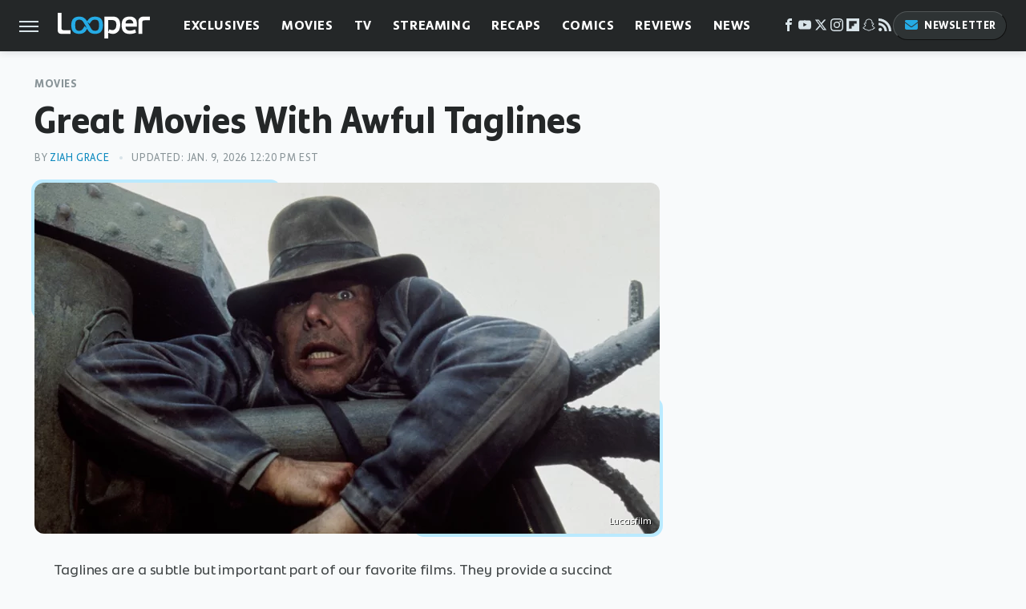

--- FILE ---
content_type: text/html; charset=UTF-8
request_url: https://www.looper.com/100293/great-movies-awful-taglines/
body_size: 21737
content:
<!DOCTYPE html>
<html xmlns="http://www.w3.org/1999/xhtml" lang="en-US">
<head>
            
        <script type="text/javascript" async="async" data-noptimize="1" data-cfasync="false" src="https://scripts.mediavine.com/tags/looper.js"></script>            <link rel="preload" href="/wp-content/themes/unified/css/article.looper.min.css?design=3&v=1761058487" as="style"><link rel="preload" href="https://www.looper.com/img/gallery/great-movies-with-awful-taglines/intro-1644345340.sm.webp" as="image">
<link class="preloadFont" rel="preload" href="https://www.looper.com/font/bonnie-semicondensed-bold-ff.woff2" as="font" crossorigin>
<link class="preloadFont" rel="preload" href="https://www.looper.com/font/bonnie-bold-ff.woff2" as="font" crossorigin>
<link class="preloadFont" rel="preload" href="https://www.looper.com/font/bonnie-regular-ff.woff2" as="font" crossorigin>

        <link rel="stylesheet" type="text/css" href="/wp-content/themes/unified/css/article.looper.min.css?design=3&v=1761058487" />
        <meta http-equiv="Content-Type" content="text/html; charset=utf8" />
        <meta name="viewport" content="width=device-width, initial-scale=1.0">
        <meta http-equiv="Content-Security-Policy" content="block-all-mixed-content" />
        <meta http-equiv="X-UA-Compatible" content="IE=10" />
        
        
                <meta name="robots" content="max-image-preview:large">
        <meta name="thumbnail" content="https://www.looper.com/img/gallery/great-movies-with-awful-taglines/intro-1644345340.jpg">
        <title>Great Movies With Awful Taglines</title>
        <meta name='description' content="From the bafflingly misguided to the unintentionally hilarious, here are some of the worst taglines for great movies." />
        <meta property="mrf:tags" content="Content Type:Feature;Primary Category:Movies;Category:Movies;Headline Approver:Unknown;Trello Board:" />
        
                <meta property="og:site_name" content="Looper" />
        <meta property="og:title" content="Great Movies With Awful Taglines - Looper">
        <meta property="og:image" content="https://www.looper.com/img/gallery/great-movies-with-awful-taglines/intro-1644345340.jpg" />
        <meta property="og:description" content="From the bafflingly misguided to the unintentionally hilarious, here are some of the worst taglines for great movies.">
        <meta property="og:type" content="article">
        <meta property="og:url" content="https://www.looper.com/100293/great-movies-awful-taglines/">
                <meta name="twitter:title" content="Great Movies With Awful Taglines - Looper">
        <meta name="twitter:description" content="From the bafflingly misguided to the unintentionally hilarious, here are some of the worst taglines for great movies.">
        <meta name="twitter:site" content="@looper">
        <meta name="twitter:card" content="summary_large_image">
        <meta name="twitter:image" content="https://www.looper.com/img/gallery/great-movies-with-awful-taglines/intro-1644345340.jpg">
            <meta property="article:published_time" content="2017-12-12T16:13:06+00:00" />
    <meta property="article:modified_time" content="2026-01-09T17:20:45+00:00" />
    <meta property="article:author" content="Ziah Grace" />
        
        <link rel="shortcut icon" href="https://www.looper.com/img/looper-favicon-448x448.png">
        <link rel="icon" href="https://www.looper.com/img/looper-favicon-448x448.png">
        <link rel="canonical" href="https://www.looper.com/100293/great-movies-awful-taglines/"/>
        <link rel="alternate" type="application/rss+xml" title="Movies - Looper" href="https://www.looper.com/category/movies/feed/" />

        
        <script type="application/ld+json">{"@context":"http:\/\/schema.org","@type":"Article","mainEntityOfPage":{"@type":"WebPage","@id":"https:\/\/www.looper.com\/100293\/great-movies-awful-taglines\/","url":"https:\/\/www.looper.com\/100293\/great-movies-awful-taglines\/","breadcrumb":{"@type":"BreadcrumbList","itemListElement":[{"@type":"ListItem","position":1,"item":{"@id":"https:\/\/www.looper.com\/category\/movies\/","name":"Movies"}}]}},"isAccessibleForFree":true,"headline":"Great Movies With Awful Taglines","image":{"@type":"ImageObject","url":"https:\/\/www.looper.com\/img\/gallery\/great-movies-with-awful-taglines\/intro-1644345340.jpg","height":438,"width":780},"datePublished":"2017-12-12T16:13:06+00:00","dateModified":"2026-01-09T17:20:45+00:00","author":[{"@type":"Person","name":"Ziah Grace","description":"Ziah has worked as a writer and editor for over 11 years. He began his career blogging and writing about comics, television, and pop culture for ComicsAlliance before moving into print publishing.","url":"https:\/\/www.looper.com\/author\/ziahgrace\/","knowsAbout":["DIY projects","Gardening","Locksmithing"],"alumniOf":{"@type":"Organization","name":"University of California - Los Angeles"}}],"publisher":{"@type":"Organization","address":{"@type":"PostalAddress","streetAddress":"11787 Lantern Road #201","addressLocality":"Fishers","addressRegion":"IN","postalCode":"46038","addressCountry":"US"},"contactPoint":{"@type":"ContactPoint","telephone":"(908) 514-8038","contactType":"customer support","email":"staff@looper.com"},"publishingPrinciples":"https:\/\/www.looper.com\/policies\/","@id":"https:\/\/www.looper.com\/","name":"Looper","url":"https:\/\/www.looper.com\/","logo":{"@type":"ImageObject","url":"https:\/\/www.looper.com\/img\/looper-meta-image-1280x720.png","caption":"Looper Logo"},"description":"The latest film and TV news, movie trailers, exclusive interviews, reviews, as well as informed opinions on everything Hollywood has to offer.","sameAs":["https:\/\/www.facebook.com\/LooperMoviesTV","https:\/\/www.youtube.com\/c\/looper","https:\/\/twitter.com\/looper","https:\/\/www.instagram.com\/looperhq","https:\/\/flipboard.com\/@Looper","https:\/\/story.snapchat.com\/p\/94e00f7f-3dd0-4ebf-9d73-e13e781b2462","https:\/\/subscribe.looper.com\/newsletter"]},"description":"From the bafflingly misguided to the unintentionally hilarious, here are some of the worst taglines for great movies."}</script>
                </head>
<body>
<div id="wrapper">
    <div class="page-wrap">
        <header id="header" class="">
            <div class="nav-drop">
                <div class="jcf-scrollable">
                    <div class="aside-holder">
                                    <nav id="aside-nav">
                <div class="nav-top">
                    <div class="logo">
                        <a href="/" class="logo-holder">
                            <img src="https://www.looper.com/img/Looper-Logo-RGB-Negative.svg" alt="Looper" width="115" height="34">
                        </a>
                        <a href="#" class="nav-opener close"></a>
                    </div>
                </div>
                
                <ul class="main-nav"><li class="navlink navlink-exclusives"><a href="/category/exclusives/">Exclusives</a><input type="checkbox" id="subnav-button-exclusives"><label for="subnav-button-exclusives"></label><ul class="main-nav"><li class="subnavlink navlink-exclusives-interviews"><a href="/category/exclusives-interviews/">Interviews</a></li><li class="subnavlink navlink-opinion"><a href="/category/opinion/">Opinion</a></li></ul></li><li class="navlink navlink-movies"><a href="/category/movies/">Movies</a><input type="checkbox" id="subnav-button-movies"><label for="subnav-button-movies"></label><ul class="main-nav"><li class="subnavlink navlink-action-and-adventure"><a href="/category/action-and-adventure/">Action & Adventure Movies</a></li><li class="subnavlink navlink-animation"><a href="/category/animation/">Animation Movies</a></li><li class="subnavlink navlink-comedy-movies"><a href="/category/comedy-movies/">Comedy Movies</a></li><li class="subnavlink navlink-documentary"><a href="/category/documentary/">Documentaries</a></li><li class="subnavlink navlink-drama"><a href="/category/drama/">Drama Movies</a></li><li class="subnavlink navlink-fantasy"><a href="/category/fantasy/">Fantasy Movies</a></li><li class="subnavlink navlink-history-movies"><a href="/category/history-movies/">History Movies</a></li><li class="subnavlink navlink-horror-and-thriller"><a href="/category/horror-and-thriller/">Horror & Thriller</a></li><li class="subnavlink navlink-romance"><a href="/category/romance/">Romance Movies</a></li><li class="subnavlink navlink-science-fiction"><a href="/category/science-fiction/">Science Fiction Movies</a></li></ul></li><li class="navlink navlink-television"><a href="/category/television/">TV</a><input type="checkbox" id="subnav-button-television"><label for="subnav-button-television"></label><ul class="main-nav"><li class="subnavlink navlink-reality-tv"><a href="/category/reality-tv/">Reality TV</a></li><li class="subnavlink navlink-talk-shows"><a href="/category/talk-shows/">Talk Shows</a></li><li class="subnavlink navlink-sitcoms"><a href="/category/sitcoms/">Sitcoms</a></li><li class="subnavlink navlink-anime"><a href="/category/anime/">Anime Shows</a></li><li class="subnavlink navlink-cartoons"><a href="/category/cartoons/">Cartoon Shows</a></li><li class="subnavlink navlink-tv-dramas"><a href="/category/tv-dramas/">TV Dramas</a></li><li class="subnavlink navlink-variety-shows"><a href="/category/variety-shows/">Variety Shows</a></li><li class="subnavlink navlink-game-shows"><a href="/category/game-shows/">Game Shows</a></li><li class="subnavlink navlink-miniseries"><a href="/category/miniseries/">Miniseries</a></li><li class="subnavlink navlink-docuseries"><a href="/category/docuseries/">Docuseries</a></li></ul></li><li class="navlink navlink-streaming"><a href="/category/streaming/">Streaming</a><input type="checkbox" id="subnav-button-streaming"><label for="subnav-button-streaming"></label><ul class="main-nav"><li class="subnavlink navlink-netflix"><a href="/category/netflix/">Netflix</a></li><li class="subnavlink navlink-hulu"><a href="/category/hulu/">Hulu</a></li><li class="subnavlink navlink-amazon-prime"><a href="/category/amazon-prime/">Amazon Prime</a></li><li class="subnavlink navlink-disney-plus"><a href="/category/disney-plus/">Disney+</a></li><li class="subnavlink navlink-hbo-max"><a href="/category/hbo-max/">HBO Max</a></li><li class="subnavlink navlink-peacock"><a href="/category/peacock/">Peacock</a></li><li class="subnavlink navlink-apple-tv"><a href="/category/apple-tv/">Apple TV</a></li><li class="subnavlink navlink-paramount-plus"><a href="/category/paramount-plus/">Paramount+</a></li></ul></li><li class="navlink navlink-recaps"><a href="/category/recaps/">Recaps</a></li><li class="navlink navlink-comics"><a href="/category/comics/">Comics</a><input type="checkbox" id="subnav-button-comics"><label for="subnav-button-comics"></label><ul class="main-nav"><li class="subnavlink navlink-marvel"><a href="/category/marvel/">Marvel</a></li><li class="subnavlink navlink-dc"><a href="/category/dc/">DC</a></li></ul></li><li class="navlink navlink-reviews"><a href="/category/reviews/">Reviews</a><input type="checkbox" id="subnav-button-reviews"><label for="subnav-button-reviews"></label><ul class="main-nav"><li class="subnavlink navlink-movie-reviews"><a href="/category/movie-reviews/">Movie Reviews</a></li><li class="subnavlink navlink-tv-reviews"><a href="/category/tv-reviews/">TV Reviews</a></li></ul></li><li class="navlink navlink-news"><a href="/category/news/">News</a><input type="checkbox" id="subnav-button-news"><label for="subnav-button-news"></label><ul class="main-nav"><li class="subnavlink navlink-movie-news"><a href="/category/movie-news/">Movie News</a></li><li class="subnavlink navlink-tv-news"><a href="/category/tv-news/">TV News</a></li></ul></li><li class="navlink navlink-features"><a href="/category/features/">Features</a></li></ul>        <ul class="social-buttons">
            <li><a href="http://www.facebook.com/LooperMoviesTV" target="_blank" title="Facebook" aria-label="Facebook"><svg class="icon"><use xlink:href="#facebook"></use></svg></a></li><li><a href="https://www.youtube.com/c/looper" target="_blank" title="YouTube" aria-label="YouTube"><svg class="icon"><use xlink:href="#youtube"></use></svg></a></li><li><a href="https://twitter.com/looper" target="_blank" title="Twitter" aria-label="Twitter"><svg class="icon"><use xlink:href="#twitter"></use></svg></a></li><li><a href="https://www.instagram.com/looperhq" target="_blank" title="Instagram" aria-label="Instagram"><svg class="icon"><use xlink:href="#instagram"></use></svg></a></li><li><a href="https://flipboard.com/@Looper" target="_blank" title="Flipboard" aria-label="Flipboard"><svg class="icon"><use xlink:href="#flipboard"></use></svg></a></li><li><a href="https://story.snapchat.com/p/94e00f7f-3dd0-4ebf-9d73-e13e781b2462" target="_blank" title="Snapchat" aria-label="Snapchat"><svg class="icon"><use xlink:href="#snapchat"></use></svg></a></li><li><a href="/feed/" target="_blank" title="RSS" aria-label="RSS"><svg class="icon"><use xlink:href="#rss"></use></svg></a></li>
            
            <li class="menu-btn newsletter-btn"><a href="https://subscribe.looper.com/newsletter?utm_source=looper&utm_medium=side-nav" target="_blank" title="Newsletter" aria-label="Newsletter"><svg class="icon"><use xlink:href="#revue"></use></svg>Newsletter</a></li>
        </ul>            <ul class="info-links">
                <li class="info-link first-info-link"><a href="/about/">About</a></li>
                <li class="info-link"><a href="/policies/">Editorial Policies</a></li>
                <li class="info-link"><a href="/reviews-policy-guidelines/">Reviews Policy</a></li>
                
                <li class="info-link"><a href="https://www.looper.com/privacy-policy/" target="_blank">Privacy Policy</a></a>
                <li class="info-link"><a href="https://www.static.com/terms" target="_blank">Terms of Use</a></li>
            </ul>
            </nav>                        <div class="nav-bottom">
                            <span class="copyright-info">&copy; 2026                                <a href="https://www.static.com/" target="_blank">Static Media</a>. All Rights Reserved
                            </span>
                        </div>
                    </div>
                </div>
            </div>
            <div id="bg"></div>
         
            <div id="header-container">
                <div id="hamburger-holder">
                    <div class="hamburger nav-opener"></div>
                </div>

                    <div id="logo" class="top-nav-standard">
        <a href="/"><img src="https://www.looper.com/img/Looper-Logo-RGB-Negative.svg" alt="Looper" width="115" height="34"></a>
    </div>
                <div id="logo-icon" class="top-nav-scrolled">
                    <a href="/" >
                        <img src="https://www.looper.com/img/Looper-Icon-RGB-Color.svg" alt="Looper" width="41" height="23">                    </a>
                </div>

                <div id="top-nav-title" class="top-nav-scrolled">Great Movies With Awful Taglines</div>

                            <div id="top-nav" class="top-nav-standard">
                <nav id="top-nav-holder">
                    
                    <a href="/category/exclusives/" class="navlink-exclusives">Exclusives</a>
<a href="/category/movies/" class="navlink-movies">Movies</a>
<a href="/category/television/" class="navlink-television">TV</a>
<a href="/category/streaming/" class="navlink-streaming">Streaming</a>
<a href="/category/recaps/" class="navlink-recaps">Recaps</a>
<a href="/category/comics/" class="navlink-comics">Comics</a>
<a href="/category/reviews/" class="navlink-reviews">Reviews</a>
<a href="/category/news/" class="navlink-news">News</a>
<a href="/category/features/" class="navlink-features">Features</a>

                </nav>
            </div>                <svg width="0" height="0" class="hidden">
            <symbol version="1.1" xmlns="http://www.w3.org/2000/svg" viewBox="0 0 16 16" id="rss">
    <path d="M2.13 11.733c-1.175 0-2.13 0.958-2.13 2.126 0 1.174 0.955 2.122 2.13 2.122 1.179 0 2.133-0.948 2.133-2.122-0-1.168-0.954-2.126-2.133-2.126zM0.002 5.436v3.067c1.997 0 3.874 0.781 5.288 2.196 1.412 1.411 2.192 3.297 2.192 5.302h3.080c-0-5.825-4.739-10.564-10.56-10.564zM0.006 0v3.068c7.122 0 12.918 5.802 12.918 12.932h3.076c0-8.82-7.176-16-15.994-16z"></path>
</symbol>
        <symbol xmlns="http://www.w3.org/2000/svg" viewBox="0 0 512 512" id="twitter">
    <path d="M389.2 48h70.6L305.6 224.2 487 464H345L233.7 318.6 106.5 464H35.8L200.7 275.5 26.8 48H172.4L272.9 180.9 389.2 48zM364.4 421.8h39.1L151.1 88h-42L364.4 421.8z"></path>
</symbol>
        <symbol xmlns="http://www.w3.org/2000/svg" viewBox="0 0 32 32" id="facebook">
    <path d="M19 6h5V0h-5c-3.86 0-7 3.14-7 7v3H8v6h4v16h6V16h5l1-6h-6V7c0-.542.458-1 1-1z"></path>
</symbol>
        <symbol xmlns="http://www.w3.org/2000/svg" viewBox="0 0 32 32" id="flipboard">
    <path d="M0 0v32h32V0zm25.6 12.8h-6.4v6.4h-6.4v6.4H6.4V6.4h19.2z"></path>
</symbol>
        <symbol xmlns="http://www.w3.org/2000/svg" viewBox="0 0 32 32" id="instagram">
    <path d="M16 2.881c4.275 0 4.781.019 6.462.094 1.563.069 2.406.331 2.969.55a4.952 4.952 0 011.837 1.194 5.015 5.015 0 011.2 1.838c.219.563.481 1.412.55 2.969.075 1.688.094 2.194.094 6.463s-.019 4.781-.094 6.463c-.069 1.563-.331 2.406-.55 2.969a4.94 4.94 0 01-1.194 1.837 5.02 5.02 0 01-1.837 1.2c-.563.219-1.413.481-2.969.55-1.688.075-2.194.094-6.463.094s-4.781-.019-6.463-.094c-1.563-.069-2.406-.331-2.969-.55a4.952 4.952 0 01-1.838-1.194 5.02 5.02 0 01-1.2-1.837c-.219-.563-.481-1.413-.55-2.969-.075-1.688-.094-2.194-.094-6.463s.019-4.781.094-6.463c.069-1.563.331-2.406.55-2.969a4.964 4.964 0 011.194-1.838 5.015 5.015 0 011.838-1.2c.563-.219 1.412-.481 2.969-.55 1.681-.075 2.188-.094 6.463-.094zM16 0c-4.344 0-4.887.019-6.594.094-1.7.075-2.869.35-3.881.744-1.056.412-1.95.956-2.837 1.85a7.833 7.833 0 00-1.85 2.831C.444 6.538.169 7.7.094 9.4.019 11.113 0 11.656 0 16s.019 4.887.094 6.594c.075 1.7.35 2.869.744 3.881.413 1.056.956 1.95 1.85 2.837a7.82 7.82 0 002.831 1.844c1.019.394 2.181.669 3.881.744 1.706.075 2.25.094 6.594.094s4.888-.019 6.594-.094c1.7-.075 2.869-.35 3.881-.744 1.05-.406 1.944-.956 2.831-1.844s1.438-1.781 1.844-2.831c.394-1.019.669-2.181.744-3.881.075-1.706.094-2.25.094-6.594s-.019-4.887-.094-6.594c-.075-1.7-.35-2.869-.744-3.881a7.506 7.506 0 00-1.831-2.844A7.82 7.82 0 0026.482.843C25.463.449 24.301.174 22.601.099c-1.712-.081-2.256-.1-6.6-.1z"></path>
    <path d="M16 7.781c-4.537 0-8.219 3.681-8.219 8.219s3.681 8.219 8.219 8.219 8.219-3.681 8.219-8.219A8.221 8.221 0 0016 7.781zm0 13.55a5.331 5.331 0 110-10.663 5.331 5.331 0 010 10.663zM26.462 7.456a1.919 1.919 0 11-3.838 0 1.919 1.919 0 013.838 0z"></path>
</symbol>
         <symbol xmlns="http://www.w3.org/2000/svg" viewBox="0 0 448 512" id="linkedin">
    <path d="M100.3 448H7.4V148.9h92.9zM53.8 108.1C24.1 108.1 0 83.5 0 53.8a53.8 53.8 0 0 1 107.6 0c0 29.7-24.1 54.3-53.8 54.3zM447.9 448h-92.7V302.4c0-34.7-.7-79.2-48.3-79.2-48.3 0-55.7 37.7-55.7 76.7V448h-92.8V148.9h89.1v40.8h1.3c12.4-23.5 42.7-48.3 87.9-48.3 94 0 111.3 61.9 111.3 142.3V448z"/>
</symbol>
        <symbol xmlns="http://www.w3.org/2000/svg" viewBox="0 0 300 300" id="muckrack">
    <path d="M 0 0 L 0 300 L 300 300 L 300 0 L 0 0 z M 200.86328 96.025391 C 210.72578 96.000391 220.65 95.999609 229 96.099609 C 256.4 96.099609 269.69922 116.40078 269.69922 136.30078 C 269.59922 149.30078 264.00078 161.99961 252.80078 169.59961 C 252.80078 169.59961 252 170.29961 249.5 171.09961 L 268.19922 204.5 L 267.40039 209.5 L 236.80078 209.5 L 219.69922 174.5 L 202.69922 174.5 L 202.69922 209.5 L 173.09961 209.5 L 173.09961 96.099609 C 181.19961 96.099609 191.00078 96.050391 200.86328 96.025391 z M 29.599609 96.400391 L 40.5 96.400391 L 94.099609 145.5 L 147.5 96.400391 L 158.90039 96.400391 L 158.90039 209.59961 L 129.30078 209.59961 L 129.30078 150.5 L 95.699219 180 L 92.300781 180 L 59.199219 150.5 L 59.199219 209.59961 L 29.599609 209.59961 L 29.599609 96.400391 z M 202.80078 120.59961 L 202.80078 150.30078 L 228.59961 150.30078 C 236.79961 150.30078 240.90039 142.29922 240.90039 135.19922 C 240.90039 127.99922 236.99961 120.59961 228.59961 120.59961 L 202.80078 120.59961 z "></path>
</symbol>
        <symbol xmlns="http://www.w3.org/2000/svg" viewBox="0 0 32 32" id="youtube">
    <path d="M31.681 9.6s-.313-2.206-1.275-3.175C29.187 5.15 27.825 5.144 27.2 5.069c-4.475-.325-11.194-.325-11.194-.325h-.012s-6.719 0-11.194.325c-.625.075-1.987.081-3.206 1.356C.631 7.394.325 9.6.325 9.6s-.319 2.588-.319 5.181v2.425c0 2.587.319 5.181.319 5.181s.313 2.206 1.269 3.175c1.219 1.275 2.819 1.231 3.531 1.369 2.563.244 10.881.319 10.881.319s6.725-.012 11.2-.331c.625-.075 1.988-.081 3.206-1.356.962-.969 1.275-3.175 1.275-3.175s.319-2.587.319-5.181v-2.425c-.006-2.588-.325-5.181-.325-5.181zM12.694 20.15v-8.994l8.644 4.513-8.644 4.481z"></path>
</symbol>
        <symbol xmlns="http://www.w3.org/2000/svg" viewBox="0 0 512 512" id="pinterest">
    <g>
    <path d="M220.646,338.475C207.223,408.825,190.842,476.269,142.3,511.5
            c-14.996-106.33,21.994-186.188,39.173-270.971c-29.293-49.292,3.518-148.498,65.285-124.059
            c76.001,30.066-65.809,183.279,29.38,202.417c99.405,19.974,139.989-172.476,78.359-235.054
            C265.434-6.539,95.253,81.775,116.175,211.161c5.09,31.626,37.765,41.22,13.062,84.884c-57.001-12.65-74.005-57.6-71.822-117.533
            c3.53-98.108,88.141-166.787,173.024-176.293c107.34-12.014,208.081,39.398,221.991,140.376
            c15.67,113.978-48.442,237.412-163.23,228.529C258.085,368.704,245.023,353.283,220.646,338.475z">
    </path>
    </g>
</symbol>
        <symbol xmlns="http://www.w3.org/2000/svg" viewBox="0 0 32 32" id="tiktok">
    <path d="M 22.472559,-3.8146973e-6 C 23.000559,4.5408962 25.535059,7.2481962 29.941559,7.5361962 v 5.1073998 c -2.5536,0.2496 -4.7905,-0.5856 -7.3922,-2.1601 v 9.5523 c 0,12.1348 -13.2292004,15.927 -18.5478004,7.2291 -3.4177,-5.597 -1.3248,-15.4181 9.6387004,-15.8117 v 5.3857 c -0.8352,0.1344 -1.728,0.3456 -2.5441,0.6241 -2.4384004,0.8256 -3.8209004,2.3712 -3.4369004,5.0977 0.7392,5.2226 10.3204004,6.7682 9.5235004,-3.4369 V 0.00959619 h 5.2898 z" />
</symbol>
        <symbol xmlns="http://www.w3.org/2000/svg" viewBox="0 0 32 32" id="twitch">
    <path d="M3 0l-3 5v23h8v4h4l4-4h5l9-9v-19h-27zM26 17l-5 5h-5l-4 4v-4h-6v-18h20v13z"></path><path d="M19 8h3v8h-3v-8z"></path><path d="M13 8h3v8h-3v-8z"></path>
</symbol>
        <symbol xmlns="http://www.w3.org/2000/svg" viewBox="0 0 512 512" id="snapchat">
    <path d="M496.926,366.6c-3.373-9.176-9.8-14.086-17.112-18.153-1.376-.806-2.641-1.451-3.72-1.947-2.182-1.128-4.414-2.22-6.634-3.373-22.8-12.09-40.609-27.341-52.959-45.42a102.889,102.889,0,0,1-9.089-16.12c-1.054-3.013-1-4.724-.248-6.287a10.221,10.221,0,0,1,2.914-3.038c3.918-2.591,7.96-5.22,10.7-6.993,4.885-3.162,8.754-5.667,11.246-7.44,9.362-6.547,15.909-13.5,20-21.278a42.371,42.371,0,0,0,2.1-35.191c-6.2-16.318-21.613-26.449-40.287-26.449a55.543,55.543,0,0,0-11.718,1.24c-1.029.224-2.059.459-3.063.72.174-11.16-.074-22.94-1.066-34.534-3.522-40.758-17.794-62.123-32.674-79.16A130.167,130.167,0,0,0,332.1,36.443C309.515,23.547,283.91,17,256,17S202.6,23.547,180,36.443a129.735,129.735,0,0,0-33.281,26.783c-14.88,17.038-29.152,38.44-32.673,79.161-.992,11.594-1.24,23.435-1.079,34.533-1-.26-2.021-.5-3.051-.719a55.461,55.461,0,0,0-11.717-1.24c-18.687,0-34.125,10.131-40.3,26.449a42.423,42.423,0,0,0,2.046,35.228c4.105,7.774,10.652,14.731,20.014,21.278,2.48,1.736,6.361,4.24,11.246,7.44,2.641,1.711,6.5,4.216,10.28,6.72a11.054,11.054,0,0,1,3.3,3.311c.794,1.624.818,3.373-.36,6.6a102.02,102.02,0,0,1-8.94,15.785c-12.077,17.669-29.363,32.648-51.434,44.639C32.355,348.608,20.2,352.75,15.069,366.7c-3.868,10.528-1.339,22.506,8.494,32.6a49.137,49.137,0,0,0,12.4,9.387,134.337,134.337,0,0,0,30.342,12.139,20.024,20.024,0,0,1,6.126,2.741c3.583,3.137,3.075,7.861,7.849,14.78a34.468,34.468,0,0,0,8.977,9.127c10.019,6.919,21.278,7.353,33.207,7.811,10.776.41,22.989.881,36.939,5.481,5.778,1.91,11.78,5.605,18.736,9.92C194.842,480.951,217.707,495,255.973,495s61.292-14.123,78.118-24.428c6.907-4.24,12.872-7.9,18.489-9.758,13.949-4.613,26.163-5.072,36.939-5.481,11.928-.459,23.187-.893,33.206-7.812a34.584,34.584,0,0,0,10.218-11.16c3.434-5.84,3.348-9.919,6.572-12.771a18.971,18.971,0,0,1,5.753-2.629A134.893,134.893,0,0,0,476.02,408.71a48.344,48.344,0,0,0,13.019-10.193l.124-.149C498.389,388.5,500.708,376.867,496.926,366.6Zm-34.013,18.277c-20.745,11.458-34.533,10.23-45.259,17.137-9.114,5.865-3.72,18.513-10.342,23.076-8.134,5.617-32.177-.4-63.239,9.858-25.618,8.469-41.961,32.822-88.038,32.822s-62.036-24.3-88.076-32.884c-31-10.255-55.092-4.241-63.239-9.858-6.609-4.563-1.24-17.211-10.341-23.076-10.739-6.907-24.527-5.679-45.26-17.075-13.206-7.291-5.716-11.8-1.314-13.937,75.143-36.381,87.133-92.552,87.666-96.719.645-5.046,1.364-9.014-4.191-14.148-5.369-4.96-29.189-19.7-35.8-24.316-10.937-7.638-15.748-15.264-12.2-24.638,2.48-6.485,8.531-8.928,14.879-8.928a27.643,27.643,0,0,1,5.965.67c12,2.6,23.659,8.617,30.392,10.242a10.749,10.749,0,0,0,2.48.335c3.6,0,4.86-1.811,4.612-5.927-.768-13.132-2.628-38.725-.558-62.644,2.84-32.909,13.442-49.215,26.04-63.636,6.051-6.932,34.484-36.976,88.857-36.976s82.88,29.92,88.931,36.827c12.611,14.421,23.225,30.727,26.04,63.636,2.071,23.919.285,49.525-.558,62.644-.285,4.327,1.017,5.927,4.613,5.927a10.648,10.648,0,0,0,2.48-.335c6.745-1.624,18.4-7.638,30.4-10.242a27.641,27.641,0,0,1,5.964-.67c6.386,0,12.4,2.48,14.88,8.928,3.546,9.374-1.24,17-12.189,24.639-6.609,4.612-30.429,19.343-35.8,24.315-5.568,5.134-4.836,9.1-4.191,14.149.533,4.228,12.511,60.4,87.666,96.718C468.629,373.011,476.119,377.524,462.913,384.877Z"></path>
</symbol>
        <symbol xmlns="http://www.w3.org/2000/svg" viewBox="0 0 192 192" id="threads">
    <path d="M141.537 88.9883C140.71 88.5919 139.87 88.2104 139.019 87.8451C137.537 60.5382 122.616 44.905 97.5619 44.745C97.4484 44.7443 97.3355 44.7443 97.222 44.7443C82.2364 44.7443 69.7731 51.1409 62.102 62.7807L75.881 72.2328C81.6116 63.5383 90.6052 61.6848 97.2286 61.6848C97.3051 61.6848 97.3819 61.6848 97.4576 61.6855C105.707 61.7381 111.932 64.1366 115.961 68.814C118.893 72.2193 120.854 76.925 121.825 82.8638C114.511 81.6207 106.601 81.2385 98.145 81.7233C74.3247 83.0954 59.0111 96.9879 60.0396 116.292C60.5615 126.084 65.4397 134.508 73.775 140.011C80.8224 144.663 89.899 146.938 99.3323 146.423C111.79 145.74 121.563 140.987 128.381 132.296C133.559 125.696 136.834 117.143 138.28 106.366C144.217 109.949 148.617 114.664 151.047 120.332C155.179 129.967 155.42 145.8 142.501 158.708C131.182 170.016 117.576 174.908 97.0135 175.059C74.2042 174.89 56.9538 167.575 45.7381 153.317C35.2355 139.966 29.8077 120.682 29.6052 96C29.8077 71.3178 35.2355 52.0336 45.7381 38.6827C56.9538 24.4249 74.2039 17.11 97.0132 16.9405C119.988 17.1113 137.539 24.4614 149.184 38.788C154.894 45.8136 159.199 54.6488 162.037 64.9503L178.184 60.6422C174.744 47.9622 169.331 37.0357 161.965 27.974C147.036 9.60668 125.202 0.195148 97.0695 0H96.9569C68.8816 0.19447 47.2921 9.6418 32.7883 28.0793C19.8819 44.4864 13.2244 67.3157 13.0007 95.9325L13 96L13.0007 96.0675C13.2244 124.684 19.8819 147.514 32.7883 163.921C47.2921 182.358 68.8816 191.806 96.9569 192H97.0695C122.03 191.827 139.624 185.292 154.118 170.811C173.081 151.866 172.51 128.119 166.26 113.541C161.776 103.087 153.227 94.5962 141.537 88.9883ZM98.4405 129.507C88.0005 130.095 77.1544 125.409 76.6196 115.372C76.2232 107.93 81.9158 99.626 99.0812 98.6368C101.047 98.5234 102.976 98.468 104.871 98.468C111.106 98.468 116.939 99.0737 122.242 100.233C120.264 124.935 108.662 128.946 98.4405 129.507Z" />
</symbol>
        <symbol xmlns="http://www.w3.org/2000/svg" viewBox="0 0 512 512" id="bluesky">
    <path d="M111.8 62.2C170.2 105.9 233 194.7 256 242.4c23-47.6 85.8-136.4 144.2-180.2c42.1-31.6 110.3-56 110.3 21.8c0 15.5-8.9 130.5-14.1 149.2C478.2 298 412 314.6 353.1 304.5c102.9 17.5 129.1 75.5 72.5 133.5c-107.4 110.2-154.3-27.6-166.3-62.9l0 0c-1.7-4.9-2.6-7.8-3.3-7.8s-1.6 3-3.3 7.8l0 0c-12 35.3-59 173.1-166.3 62.9c-56.5-58-30.4-116 72.5-133.5C100 314.6 33.8 298 15.7 233.1C10.4 214.4 1.5 99.4 1.5 83.9c0-77.8 68.2-53.4 110.3-21.8z"/>
</symbol>
        <symbol xmlns="http://www.w3.org/2000/svg" viewBox="0 0 618 478" id="google">
    <path d="M617.84 456.59C617.82 467.86 608.68 477 597.41 477.02H20.43C9.16 477 0.02 467.86 0 456.59V20.43C0.02 9.16 9.16 0.02 20.43 0H597.41C608.68 0.02 617.82 9.16 617.84 20.43V456.59ZM516.79 342.6V302.74C516.79 301.26 515.59 300.06 514.11 300.06H335.02V345.46H514.11C515.61 345.44 516.82 344.2 516.79 342.7C516.79 342.67 516.79 342.64 516.79 342.6ZM544.02 256.35V216.31C544.04 214.83 542.86 213.61 541.38 213.59C541.37 213.59 541.35 213.59 541.34 213.59H335.02V258.99H541.34C542.79 259.02 543.99 257.86 544.02 256.41C544.02 256.36 544.02 256.32 544.02 256.27V256.36V256.35ZM516.79 170.1V129.88C516.79 128.4 515.59 127.2 514.11 127.2H335.02V172.6H514.11C515.56 172.58 516.74 171.42 516.79 169.97V170.11V170.1ZM180.59 218.08V258.93H239.6C234.74 283.9 212.77 302.01 180.59 302.01C144.24 300.72 115.81 270.2 117.11 233.84C118.34 199.3 146.05 171.59 180.59 170.36C196.12 170.1 211.13 175.97 222.35 186.7L253.49 155.6C233.78 137.06 207.65 126.88 180.59 127.18C120.42 127.18 71.64 175.96 71.64 236.13C71.64 296.3 120.42 345.08 180.59 345.08C240.76 345.08 285 300.82 285 238.49C284.96 231.59 284.39 224.69 283.27 217.88L180.59 218.06V218.08Z"/>
</symbol>
        <symbol id="website" viewBox="0 0 17 17" xmlns="http://www.w3.org/2000/svg">
    <path fill-rule="evenodd" clip-rule="evenodd" d="M1.91041 1.47245C3.56879 -0.185927 6.25755 -0.185927 7.91592 1.47245L10.9186 4.47521C12.577 6.13361 12.577 8.82231 10.9186 10.4807C10.5041 10.8954 9.83185 10.8954 9.41728 10.4807C9.00271 10.0661 9.00271 9.39389 9.41728 8.97932C10.2465 8.15019 10.2465 6.80573 9.41728 5.97659L6.41454 2.97383C5.58535 2.14465 4.24097 2.14465 3.41178 2.97383C2.58261 3.80302 2.58261 5.1474 3.41178 5.97659L4.16248 6.72728C4.57708 7.14185 4.57707 7.81407 4.16248 8.22864C3.74789 8.64321 3.07569 8.64321 2.6611 8.22864L1.91041 7.47796C0.252031 5.81959 0.252031 3.13083 1.91041 1.47245ZM7.91592 5.9766C8.33049 6.39116 8.33049 7.06339 7.91592 7.47796C7.08678 8.3072 7.08678 9.65155 7.91592 10.4807L10.9186 13.4835C11.7479 14.3127 13.0922 14.3127 13.9215 13.4835C14.7506 12.6543 14.7506 11.3099 13.9215 10.4807L13.1708 9.73C12.7561 9.31544 12.7561 8.64321 13.1708 8.22864C13.5854 7.81407 14.2575 7.81407 14.6722 8.22864L15.4228 8.97932C17.0812 10.6377 17.0812 13.3265 15.4228 14.9849C13.7645 16.6433 11.0757 16.6433 9.41728 14.9849L6.41455 11.9822C4.75618 10.3238 4.75618 7.63498 6.41455 5.9766C6.82912 5.562 7.50135 5.562 7.91592 5.9766Z"/>
</symbol>
            <symbol xmlns="http://www.w3.org/2000/svg" viewBox="0 0 512 512" id="revue">
        <path d="M48 64C21.5 64 0 85.5 0 112c0 15.1 7.1 29.3 19.2 38.4L236.8 313.6c11.4 8.5 27 8.5 38.4 0L492.8 150.4c12.1-9.1 19.2-23.3 19.2-38.4c0-26.5-21.5-48-48-48H48zM0 176V384c0 35.3 28.7 64 64 64H448c35.3 0 64-28.7 64-64V176L294.4 339.2c-22.8 17.1-54 17.1-76.8 0L0 176z"/>
    </symbol>
        
        
        
        <symbol xmlns="http://www.w3.org/2000/svg" viewBox="0 0 16 16" id="advertise">
            <g clip-path="url(#clip0_1911_5435)">
            <path fill-rule="evenodd" clip-rule="evenodd" d="M12 1.40497L2.26973 4.27073L0 2.34144V12.6558L2.26967 10.7271L3.84476 11.191V14.1933C3.84529 15.229 4.55813 16.067 5.43904 16.0676H9.23405C9.67247 16.0682 10.0745 15.8571 10.3609 15.5183C10.6488 15.1814 10.8284 14.709 10.8278 14.1932V13.2478L12 13.593V1.40497ZM5.09306 14.5997C5.00434 14.4935 4.95039 14.3537 4.94986 14.1932V11.5168L9.72281 12.9219V14.1932C9.72227 14.3537 9.66885 14.4935 9.5796 14.5997C9.48985 14.7047 9.37052 14.7676 9.23409 14.7676H5.4391C5.30214 14.7676 5.18281 14.7047 5.09306 14.5997Z" />
            <path d="M13 1.11045L17 -0.067627V15.0654L13 13.8875V1.11045Z" />
            </g>
            <defs>
            <clipPath id="clip0_1911_5435">
            <rect width="16" height="16" fill="white"/>
            </clipPath>
            </defs>
        </symbol>
    
</svg>                    <nav id="social-nav-holder" class="top-nav-standard">
        <ul class="social-buttons">
            <li><a href="http://www.facebook.com/LooperMoviesTV" target="_blank" title="Facebook" aria-label="Facebook"><svg class="icon"><use xlink:href="#facebook"></use></svg></a></li><li><a href="https://www.youtube.com/c/looper" target="_blank" title="YouTube" aria-label="YouTube"><svg class="icon"><use xlink:href="#youtube"></use></svg></a></li><li><a href="https://twitter.com/looper" target="_blank" title="Twitter" aria-label="Twitter"><svg class="icon"><use xlink:href="#twitter"></use></svg></a></li><li><a href="https://www.instagram.com/looperhq" target="_blank" title="Instagram" aria-label="Instagram"><svg class="icon"><use xlink:href="#instagram"></use></svg></a></li><li><a href="https://flipboard.com/@Looper" target="_blank" title="Flipboard" aria-label="Flipboard"><svg class="icon"><use xlink:href="#flipboard"></use></svg></a></li><li><a href="https://story.snapchat.com/p/94e00f7f-3dd0-4ebf-9d73-e13e781b2462" target="_blank" title="Snapchat" aria-label="Snapchat"><svg class="icon"><use xlink:href="#snapchat"></use></svg></a></li><li><a href="/feed/" target="_blank" title="RSS" aria-label="RSS"><svg class="icon"><use xlink:href="#rss"></use></svg></a></li>
            
            <li class="menu-btn newsletter-btn"><a href="https://subscribe.looper.com/newsletter?utm_source=looper&utm_medium=top-nav" target="_blank" title="Newsletter" aria-label="Newsletter"><svg class="icon"><use xlink:href="#revue"></use></svg>Newsletter</a></li>
        </ul>
    </nav>
                                <div id="top-nav-share" class="top-nav-scrolled"></div>
	                        </div>
            <div id="is-tablet"></div>
            <div id="is-mobile"></div>
        </header>
<main id="main" role="main" class="infinite gallery" data-post-type="articles">
    <div class="holder">
        <div id="content" class="article">
            

            <article class="news-post">
    
    
    <ul class="breadcrumbs"><li>
<a href="/category/movies/">Movies</a> </li></ul>
                <div class="news-article">
                <h1 class="title-gallery" data-post-id="100293" id="title-gallery" data-author="Ziah Grace" data-category="movies" data-content_type="Feature" data-mod_date="2026-01-09" data-layout="Infinite" data-post_id="100293" data-pub_date="2017-12-12" data-day="Tuesday" data-dayhour="Tuesday-11AM" data-pubhour="11AM" data-num_slides="16" data-num_words="2400" data-pitcher="Unknown" data-trello_board="">Great Movies With Awful Taglines</h1>
            </div>

    
                <div class="news-article">
                
                                <div class="byline-container">
                    <div class="byline-text-wrap">
                        <span class="byline-by">By</span> <a href="/author/ziahgrace/" class="byline-author">Ziah Grace</a>
                        
                        <span class="byline-slash"></span>
                        <span class="byline-timestamp">
                            <time datetime="2026-01-09T17:20:45+00:00">Updated: Jan. 9, 2026 12:20 pm EST</time>
                        </span>
                    </div>
                    
                </div>
                                <div class="slide-key image-holder gallery-image-holder credit-image-wrap lead-image-holder" data-post-url="https://www.looper.com/100293/great-movies-awful-taglines/" data-post-title="Great movies with awful taglines" data-slide-num="0" data-post-id="100293">
                                             <picture id="p35c2033940a2965ff4be2863eed5d88d">
                                                    <source media="(min-width: 429px)" srcset="https://www.looper.com/img/gallery/great-movies-with-awful-taglines/intro-1644345340.webp" type="image/webp">
                            <source media="(max-width: 428px)" srcset="https://www.looper.com/img/gallery/great-movies-with-awful-taglines/intro-1644345340.sm.webp" type="image/webp">
                        <img class="gallery-image " src="https://www.looper.com/img/gallery/great-movies-with-awful-taglines/intro-1644345340.jpg" data-slide-url="https://www.looper.com/100293/great-movies-awful-taglines/" data-post-id="100293" data-slide-num="0" data-slide-title="Great movies with awful taglines: " width="780" height="439" alt="">
                    </source></source></picture>
                    <span class="gallery-image-credit">Lucasfilm</span>
                    </div>
				            <div class="columns-holder ">
                
                
                <p>Taglines are a subtle but important part of our favorite films. They provide a succinct way for a curious audience to understand what an upcoming movie will be like—and in special cases, like <em>Alien</em>'s "In space, no one can hear you scream," it becomes a work of art entirely unto itself. But sometimes movie studios miss the mark, and you get poster phrases that run the gamut from the bafflingly misguided to the unintentionally hilarious. Here are some of the worst taglines for great movies.</p>

            </div>
            </div>

            <div class="news-article">
                
                <h2 class="">Marley and Me</h2>
                                <div class="slide-key image-holder gallery-image-holder credit-image-wrap " data-post-url="https://www.looper.com/100293/great-movies-awful-taglines/" data-post-title="Great movies with awful taglines" data-slide-num="1" data-post-id="100293">
                                             <picture id="p737956e07f419d4087a0bb8c3fc553bf">
                        
                        <img class="gallery-image " src="https://www.looper.com/img/gallery/great-movies-with-awful-taglines/marley-and-me-1513093810.jpg" data-slide-url="https://www.looper.com/100293/great-movies-awful-taglines/" data-post-id="100293" data-slide-num="1" data-slide-title="Great movies with awful taglines: Marley and Me" width="780" height="439" alt="">
                    </picture>
                    
                    </div>
				            <div class="columns-holder ">
                <p><em>Marley and Me</em> is a movie ostensibly for dog lovers that ironically has the exact ending dog lovers hate to watch. Spoiler alert? Either way, the story (based on a massively popular memoir) of a couple's evolving relationship after the addition of a ridiculously cute golden retriever has a pretty wide range of great tagline possibilities. This wasn't one of them.</p>
<p>"<a href="http://www.imdb.com/title/tt0822832/" target="_blank">Heel the Love</a>" is obviously trying to play off "feel the love," but it's less of a pun and more like your deaf grandpa trying out some newfangled slang that he doesn't understand. What does "Heel the Love" even mean when it's divorced from the pun? It's a nonsense phrase, the type of work you put in when you show up late to give a presentation you forgot about.</p>
<p>In fact, since the movie is about a family healing, while teaching their dog to heel, why didn't they use something like "This Puppy's Going to Teach Them to Heal?"</p>

            </div>
            </div>

            <div class="news-article">
                
                <h2 class="">Winter's Bone</h2>
                                <div class="slide-key image-holder gallery-image-holder credit-image-wrap " data-post-url="https://www.looper.com/100293/great-movies-awful-taglines/" data-post-title="Great movies with awful taglines" data-slide-num="2" data-post-id="100293">
                                             <picture id="pb6c154b23653a5d23aca017d121c88a3">
                        
                        <img class="gallery-image " src="https://www.looper.com/img/gallery/great-movies-with-awful-taglines/winters-bone-1513093810.jpg" data-slide-url="https://www.looper.com/100293/great-movies-awful-taglines/" data-post-id="100293" data-slide-num="2" data-slide-title="Great movies with awful taglines: Winter's Bone" width="780" height="439" alt="">
                    </picture>
                    
                    </div>
				            <div class="columns-holder ">
                <p>Oh, <em>Winter's Bone</em>. The world was so ready for Jennifer Lawrence's first step into the world of Oscar-bait cinema that we were ready to overlook any flaw in the movie, squirrel-eating and all. The tagline, unfortunately, is inexcusable. "<a href="http://www.impawards.com/2010/winters_bone_ver3.html" target="_blank">Talking Just Causes Witnesses</a>"? What does this even mean? It's a four-word soup. It's the type of nonsense phrase that kids playing with ouija boards spell out.</p>
<p>Even beyond the pure non sequitur randomness of the phrase, why would they use the verb "Causes?" How is a witness "Caused?" Avalanches are caused, global warming is caused, but witnesses? They may be <em>alerted</em>, they might even be <em>attracted</em>, but they can't be caused. The only thing "caused" by this movie's tagline is the creation of this article—which, ironically, brings witnesses to its poor work. Hey, maybe talking does cause witnesses after all.</p>

            </div>
            </div>

            <div class="news-article">
                
                <h2 class="">Indiana Jones and the Last Crusade</h2>
                                <div class="slide-key image-holder gallery-image-holder credit-image-wrap " data-post-url="https://www.looper.com/100293/great-movies-awful-taglines/" data-post-title="Great movies with awful taglines" data-slide-num="3" data-post-id="100293">
                                             <picture id="p0d490916a4c2342e46e8da35d78f08cd">
                        
                        <img class="gallery-image " src="https://www.looper.com/img/gallery/great-movies-with-awful-taglines/indiana-jones-and-the-last-crusade-1513093810.jpg" data-slide-url="https://www.looper.com/100293/great-movies-awful-taglines/" data-post-id="100293" data-slide-num="3" data-slide-title="Great movies with awful taglines: Indiana Jones and the Last Crusade" width="780" height="438" alt="">
                    </picture>
                    
                    </div>
				            <div class="columns-holder ">
                <p>What would you choose as Indiana Jones' defining characteristic? His oft-repeated belief that artifacts "belong in a museum"? What about his whip, or his penchant for fighting fascists or cult leaders? If you found yourself nodding your head along to any of the above, you clearly know more about the franchise than whoever wrote the tagline for <em>Indiana Jones and the Last Crusade:</em> "<a href="http://www.impawards.com/1989/indiana_jones_and_the_last_crusade_ver4.html" target="_blank">The Man with the Hat Is Back. And This Time He's Bringing His Dad</a>."</p>
<p>First off, since when does anyone call Indiana Jones "The Man With The Hat"? Did he guest star in a Curious George film when we weren't looking? Was the tagline writer so unfamiliar with previous movies that he had to describe the main character in the style of a five-year-old who only recognizes people by their headwear?</p>
<p>Worse is the follow-up that he's apparently "bringing his dad." Assuming moviegoers weren't privy to the casting of former James Bond Sean Connery as Jones Sr., the tagline makes it seem like the new film is shifting into wacky family hijinx instead of the action adventure we all love. Plus, not to be pedantic, but the movie's about Indy <em>looking</em> for his dad, not bringing his dad on one of his adventures.</p>

            </div>
            </div>

            <div class="news-article">
                
                <h2 class="">Ocean's 12</h2>
                                <div class="slide-key image-holder gallery-image-holder credit-image-wrap " data-post-url="https://www.looper.com/100293/great-movies-awful-taglines/" data-post-title="Great movies with awful taglines" data-slide-num="4" data-post-id="100293">
                                             <picture id="pad52ef9ded2dc698c9e92b6850ae1f4b">
                        
                        <img class="gallery-image " src="https://www.looper.com/img/gallery/great-movies-with-awful-taglines/oceans-12-1513093810.jpg" loading="lazy" data-slide-url="https://www.looper.com/100293/great-movies-awful-taglines/" data-post-id="100293" data-slide-num="4" data-slide-title="Great movies with awful taglines: Ocean's 12" width="780" height="439" alt="">
                    </picture>
                    
                    </div>
				            <div class="columns-holder ">
                <p>Sequels don't really need a tagline to sell their movie to an audience since they've already clearly been successful enough to warrant a sequel in the first place. Bearing that in mind, we can almost forgive the laziness of "<a href="http://www.imdb.com/title/tt0349903/" target="_blank">Twelve Is the New Eleven</a>" as the tagline for <em>Ocean's 12</em>. On the other hand, it might as well just say "See the New Movie That Is a Sequel to the Movie You Already Like."</p>
<p>Since the movie's about a con man putting together a group of specialists for one more heist, why not head down that route and do something like "One Last Job Needs One More Person?" That's rhetorical, obviously. The reason they didn't do that is because they didn't bother to spend more than 30 seconds thinking out this poster.</p>

            </div>
            </div>

            <div class="news-article">
                
                <h2 class="">Octopussy</h2>
                                <div class="slide-key image-holder gallery-image-holder credit-image-wrap " data-post-url="https://www.looper.com/100293/great-movies-awful-taglines/" data-post-title="Great movies with awful taglines" data-slide-num="5" data-post-id="100293">
                                             <picture id="p46bcfa4feaccfa6c566d17a2a4f82afd">
                        
                        <img class="gallery-image " src="https://www.looper.com/img/gallery/great-movies-with-awful-taglines/octopussy-1513093810.jpg" loading="lazy" data-slide-url="https://www.looper.com/100293/great-movies-awful-taglines/" data-post-id="100293" data-slide-num="5" data-slide-title="Great movies with awful taglines: Octopussy" width="780" height="439" alt="">
                    </picture>
                    
                    </div>
				            <div class="columns-holder ">
                <p><em>Ocean's 12</em> might have a bad tagline, but it's got nothing on the tagline for <em>Octopussy</em>: "Nobody Does It Better... Thirteen Times." While there's a noble effort to reference "Nobody Does It Better," Carly Simon's phenomenal title song for previous James Bond film <em>The Spy Who Loved Me</em>, it doesn't quite make sense when <em>Octopussy</em> is not a direct sequel to <em>The Spy Who Loved Me</em>, or really in any way related beyond Roger Moore's return as Bond.</p>
<p>What's more, the Bond films have never really been continuity-driven, so reminding the audience that this is the 13th entry in the franchise doesn't accomplish anything beyond scaring especially superstitious moviegoers. Still, considering <em>Octupussy</em> is one of the most blatant sexual references in a film series full of double entendres so single-minded in sexual thoughts that they might as well be single entendres, well ... maybe this was the best tagline they could think of that wouldn't have led to showings exclusively in the red light district.</p>

            </div>
            </div>

            <div class="news-article">
                
                <h2 class="">Sherlock Holmes</h2>
                                <div class="slide-key image-holder gallery-image-holder credit-image-wrap " data-post-url="https://www.looper.com/100293/great-movies-awful-taglines/" data-post-title="Great movies with awful taglines" data-slide-num="6" data-post-id="100293">
                                             <picture id="pdff7b56949fbbe4f65bd4a3fccf986d8">
                        
                        <img class="gallery-image " src="https://www.looper.com/img/gallery/great-movies-with-awful-taglines/sherlock-holmes-1513093810.jpg" loading="lazy" data-slide-url="https://www.looper.com/100293/great-movies-awful-taglines/" data-post-id="100293" data-slide-num="6" data-slide-title="Great movies with awful taglines: Sherlock Holmes" width="780" height="439" alt="">
                    </picture>
                    
                    </div>
				            <div class="columns-holder ">
                <p>Imagine that you're the tagline writer tasked with conveying to a curious audience that <em>this</em> Sherlock Holmes movie is different than any that came before. It's an action-packed romp by a famously gonzo director (Guy Ritchie), and starring two bankable stars, Robert Downey Jr. and Jude Law, whose careers are on an upswing. More than that, this Holmes takes off his shirt and fights people! It's about as much of a departure as you can make without ending up with an animated movie about a mouse detective, and even that would probably be <a href="https://en.wikipedia.org/wiki/The_Great_Mouse_Detective" target="_blank">more faithful</a> to the source material.</p>
<p>Okay, got your tagline? Was it "<a href="http://www.imdb.com/title/tt0988045/" target="_blank">Holmes for the Holiday</a>"? It wasn't? Well, that's good, because it can't possibly have been worse. This conveys nothing about the movie beyond the release date, and even then, it doesn't say which holiday (it's Christmas, for the record). We've seen plenty of bad taglines, but at least they usually try to relate to the subject matter in some way.</p>

            </div>
            </div>

            <div class="news-article">
                
                <h2 class="">Citizen Kane</h2>
                                <div class="slide-key image-holder gallery-image-holder credit-image-wrap " data-post-url="https://www.looper.com/100293/great-movies-awful-taglines/" data-post-title="Great movies with awful taglines" data-slide-num="7" data-post-id="100293">
                                             <picture id="pe7dce720e424cbb669a313fc3119a978">
                        
                        <img class="gallery-image " src="https://www.looper.com/img/gallery/great-movies-with-awful-taglines/citizen-kane-1513093810.jpg" loading="lazy" data-slide-url="https://www.looper.com/100293/great-movies-awful-taglines/" data-post-id="100293" data-slide-num="7" data-slide-title="Great movies with awful taglines: Citizen Kane" width="780" height="439" alt="">
                    </picture>
                    
                    </div>
				            <div class="columns-holder ">
                <p><em>Citizen Kane!</em> Everyone's favorite pick for best movie ever made, especially people who haven't actually seen the movie. Still, it's hard to argue against the exalted status earned by Orson Welles' magnum opus, no matter how conflicted your feelings might be about it's hallowed place in American cinema. It's much easier, however, to argue against the quality of the tagline: "It's Terrific!"</p>
<p>"<a href="https://commons.wikimedia.org/wiki/File:Citizen-Kane-LC-7.jpg" target="_blank">It's Terrific!</a>" sounds like a film major stalling for time when they're called up to the front of the class to discuss <em>Citizen Kane</em>'s impact. Sure, it's terrific, but can you tell us anything else about the movie? Anything about the plot, its themes, or even just a pithy phrase that will look good against the poster? No? Well, at least we've definitively answered the question about whether the film is terrific, despite what <a href="https://www.thesatirist.com/films/CitizenKane.html" target="_blank">some</a> would say.</p>

            </div>
            </div>

            <div class="news-article">
                
                <h2 class="">Lethal Weapon 2</h2>
                                <div class="slide-key image-holder gallery-image-holder credit-image-wrap " data-post-url="https://www.looper.com/100293/great-movies-awful-taglines/" data-post-title="Great movies with awful taglines" data-slide-num="8" data-post-id="100293">
                                             <picture id="p578235c98fb7490d5792d7e55107bda3">
                        
                        <img class="gallery-image " src="https://www.looper.com/img/gallery/great-movies-with-awful-taglines/lethal-weapon-2-1513093810.jpg" loading="lazy" data-slide-url="https://www.looper.com/100293/great-movies-awful-taglines/" data-post-id="100293" data-slide-num="8" data-slide-title="Great movies with awful taglines: Lethal Weapon 2" width="780" height="439" alt="">
                    </picture>
                    
                    </div>
				            <div class="columns-holder ">
                <p>Shane Black is a brilliant writer and director, and <em>Lethal Weapon</em> is easily one of his best movies. The action, the brisk script, the easy chemistry between Mel Gibson and Danny Glover, the magic ... Wait, what? There's no magic in <em>Lethal Weapon</em>?</p>
<p>Nope, it's not about two <a href="http://www.imdb.com/title/tt0482571/" target="_blank">dueling magicians</a> in the 1800s, and the only magic in the movie is the magic of curing depression by having a shirtless fistfight on the rain-drenched lawns of the suburbs.</p>
<p>As to why the poster for <em>Lethal Weapon 2</em> uses the phrase "<a href="http://www.impawards.com/1989/lethal_weapon_two_ver1.html" target="_blank">The Magic Is Back</a>," there's no easy answer. The sequel's plot doesn't revolve around magic any more than the original—which, once again, is zero—so we can only assume that the copywriter tasked with the job was <a href="https://youtu.be/j6dXmsR4_VQ" target="_blank">getting too old for this</a>.</p>

            </div>
            </div>

            <div class="news-article">
                
                <h2 class="">The Royal Tenenbaums</h2>
                                <div class="slide-key image-holder gallery-image-holder credit-image-wrap " data-post-url="https://www.looper.com/100293/great-movies-awful-taglines/" data-post-title="Great movies with awful taglines" data-slide-num="9" data-post-id="100293">
                                             <picture id="pb74c7f1b018057b81387e0e00be96aec">
                        
                        <img class="gallery-image " src="https://www.looper.com/img/gallery/great-movies-with-awful-taglines/the-royal-tenenbaums-1513093810.jpg" loading="lazy" data-slide-url="https://www.looper.com/100293/great-movies-awful-taglines/" data-post-id="100293" data-slide-num="9" data-slide-title="Great movies with awful taglines: The Royal Tenenbaums" width="780" height="439" alt="">
                    </picture>
                    
                    </div>
				            <div class="columns-holder ">
                <p><em>The Royal Tenenbaums</em> brilliantly showcased writer-director Wes Anderson's exacting, perfectionist style. Unfortunately, we've got a bone to pick with the tagline: "<a href="https://www.vintagemovieposters.co.uk/shop/the-royal-tenenbaums-movie-poster/" target="_blank">Family isn't a word. It's a sentence</a>."</p>
<p>First of all, "family" is absolutely not a sentence. It has a subject, but no predicate, which means it quite literally can't be called a sentence. Second, "Family" is absolutely a word! Now, we understand the point is that family occasionally feels like a <em>prison</em> sentence, but surely there's a better way to make that point. You could even keep the majority of the tagline intact by just changing the wording to "Family isn't just a word. It's a sentence." Sure that second part is still a lie, but at least the pun isn't undermined.</p>
<p>There you go, Wes Anderson. You can have that one for free.</p>

            </div>
            </div>

            <div class="news-article">
                
                <h2 class="">The Magnificent Seven</h2>
                                <div class="slide-key image-holder gallery-image-holder credit-image-wrap " data-post-url="https://www.looper.com/100293/great-movies-awful-taglines/" data-post-title="Great movies with awful taglines" data-slide-num="10" data-post-id="100293">
                                             <picture id="pd402182fa999bc91e1c359da5222f3df">
                        
                        <img class="gallery-image " src="https://www.looper.com/img/gallery/great-movies-with-awful-taglines/the-magnificent-seven-1513093810.jpg" loading="lazy" data-slide-url="https://www.looper.com/100293/great-movies-awful-taglines/" data-post-id="100293" data-slide-num="10" data-slide-title="Great movies with awful taglines: The Magnificent Seven" width="780" height="438" alt="">
                    </picture>
                    
                    </div>
				            <div class="columns-holder ">
                <p><em>The Magnificent Seven</em> is a classic Western and a brilliant reimagining of another classic movie, <em>The Seven Samurai.</em> Plus, it's easily one of the best movies with a title that also serves as a numbered descriptor of the protagonists (coming just ahead of <em>The Dirty Dozen, 13 Assassins,</em> and <em>Seven Psychopaths</em>). Considering the pedigree of the film and the obvious elevator pitch of the story (seven men against an army!), you'd think the tagline would be a slam dunk.</p>
<p>Sadly, no—it's a nonsensical mess. "<a href="https://en.wikipedia.org/wiki/The_Magnificent_Seven#/media/File:The_Magnificent_Seven_(1960)_theatrical_poster.jpg" target="_blank">The Magnificent One!</a>" screams the poster, in a font almost as large as the title of the movie. There are some bad taglines, but this might be the only one that was also made to look like the wrong title for the movie.</p>

            </div>
            </div>

            <div class="news-article">
                
                <h2 class="">Saving Private Ryan</h2>
                                <div class="slide-key image-holder gallery-image-holder credit-image-wrap " data-post-url="https://www.looper.com/100293/great-movies-awful-taglines/" data-post-title="Great movies with awful taglines" data-slide-num="11" data-post-id="100293">
                                             <picture id="pa6e2e98dc80d50a767c0fb569a487c7f">
                        
                        <img class="gallery-image " src="https://www.looper.com/img/gallery/great-movies-with-awful-taglines/saving-private-ryan-1513093810.jpg" loading="lazy" data-slide-url="https://www.looper.com/100293/great-movies-awful-taglines/" data-post-id="100293" data-slide-num="11" data-slide-title="Great movies with awful taglines: Saving Private Ryan" width="780" height="439" alt="">
                    </picture>
                    
                    </div>
				            <div class="columns-holder ">
                <p><em>Saving Private Ryan</em> is one of those rare films whose title is a solid description of what actually happens in the movie. Steven Spielberg's WWII drama follows a platoon of soldiers whose mission is to save the eponymous Ryan, but the tagline is strangely hazy for such a straightforward movie: "<a href="http://www.imdb.com/title/tt0120815/" target="_blank">The Mission Is a Man</a>." That's the sort of vague tagline that could be used for anything from <em>Inglorious Basterds</em> to <em>Kill Bill</em>. What does the tagline add to the movie that the title doesn't?</p>
<p>Considering the simplicity of the title, maybe something like "No Man Left Behind" or "Ryan Won't Be Lyin' in the Trenches" would be better. Well, that last one's not so good, but you get the idea.</p>

            </div>
            </div>

            <div class="news-article">
                
                <h2 class="">Titanic</h2>
                                <div class="slide-key image-holder gallery-image-holder credit-image-wrap " data-post-url="https://www.looper.com/100293/great-movies-awful-taglines/" data-post-title="Great movies with awful taglines" data-slide-num="12" data-post-id="100293">
                                             <picture id="p73b6e5ea39a84342a430dab131c4c15e">
                        
                        <img class="gallery-image " src="https://www.looper.com/img/gallery/great-movies-with-awful-taglines/titanic-1513093810.jpg" loading="lazy" data-slide-url="https://www.looper.com/100293/great-movies-awful-taglines/" data-post-id="100293" data-slide-num="12" data-slide-title="Great movies with awful taglines: Titanic" width="780" height="439" alt="">
                    </picture>
                    
                    </div>
				            <div class="columns-holder ">
                <p>On the list of things people most like about <em>Titanic</em>, it seems safe to say the iceberg that the ship crashed into is definitely near the bottom of the list. The James Cameron-helmed love story made a generation fall in love with Leonardo DiCaprio and Kate Winslet. It also made people hate Billy Zane for some reason, which makes no sense considering how wonderful he is on <em>Twin Peaks</em> and <em>The Phantom</em>, but we digress.</p>
<p>The movie's tagline, "<a href="https://theentertainmentnut.wordpress.com/tag/collide-with-destiny/" target="_blank">Collide with Destiny</a>," seems like a cruel joke considering actual people died in the actual tragedy of the Titanic's maiden voyage. We don't think any of them really thought it was their "Destiny" to crash into a giant iceberg, especially when it was more likely incompetence and poor <a href="http://www.telegraph.co.uk/news/uknews/1554121/Revealed-Titanic-was-doomed-before-it-set-sail.html" target="_blank">technical work</a> that doomed the ship.</p>
<p>What's more, the tagline barely references the love story that <em>anchors</em> the film, instead going for a cheap pun about an actual disaster that killed <a href="https://en.wikipedia.org/wiki/Sinking_of_the_RMS_Titanic" target="_blank">thousands</a> of people.</p>

            </div>
            </div>

            <div class="news-article">
                
                <h2 class="">Mothra</h2>
                                <div class="slide-key image-holder gallery-image-holder credit-image-wrap " data-post-url="https://www.looper.com/100293/great-movies-awful-taglines/" data-post-title="Great movies with awful taglines" data-slide-num="13" data-post-id="100293">
                                             <picture id="p8dc3f8fb2a383350c2672e9222f59289">
                        
                        <img class="gallery-image " src="https://www.looper.com/img/gallery/great-movies-with-awful-taglines/mothra-1513093810.jpg" loading="lazy" data-slide-url="https://www.looper.com/100293/great-movies-awful-taglines/" data-post-id="100293" data-slide-num="13" data-slide-title="Great movies with awful taglines: Mothra" width="780" height="439" alt="">
                    </picture>
                    
                    </div>
				            <div class="columns-holder ">
                <p>Old-school <a href="https://en.wikipedia.org/wiki/Kaiju" target="_blank">Kaiju</a> (Japanese for "strange beast") movies can be a ton of fun, with all the cheesy special effects and melodrama those types of films entail. <em>Mothra</em> is a perfect example, with some surprisingly great shots and a novel presentation of a monster whose only crime is being too protective of the subjects who worship her like a god.</p>
<p>The tagline even does a pretty decent job of describing the film, which puts it ahead of most of the films on the list: "<a href="https://entomologyofmothra.weebly.com/" target="_blank">Mightiest Monster in All Creation! Ravishing a Universe for Love!</a>" Unfortunately, there are two big problems there. Number one, Mothra hangs out with Godzilla, so we know for a fact that she's not the "Mightiest Monster." She's probably the mightiest <em>moth</em>, or even the mightiest <em>mother</em> if we count her tiny worshippers as her children, but definitely not the mightiest monster.</p>
<p>Number two, "Ravishing" as a verb is a pretty far cry from what Mothra actually does. "Ravishing," especially in the older vernacular, has a lot more to do with sexual assault or kidnapping than the kind of building-crashing action that Kaiju movies are known for. While a giant moth monster ravishing an entire universe seems like the kind of movie that would attract a particular fanbase of its own, it doesn't really describe <em>Mothra</em>.</p>

            </div>
            </div>

            <div class="news-article">
                
                <h2 class="">Seven Psychopaths</h2>
                                <div class="slide-key image-holder gallery-image-holder credit-image-wrap " data-post-url="https://www.looper.com/100293/great-movies-awful-taglines/" data-post-title="Great movies with awful taglines" data-slide-num="14" data-post-id="100293">
                                             <picture id="p1a300dce5a4156e857a1f88ba64f241b">
                        
                        <img class="gallery-image " src="https://www.looper.com/img/gallery/great-movies-with-awful-taglines/seven-psychopaths-1513093810.jpg" loading="lazy" data-slide-url="https://www.looper.com/100293/great-movies-awful-taglines/" data-post-id="100293" data-slide-num="14" data-slide-title="Great movies with awful taglines: Seven Psychopaths" width="780" height="439" alt="">
                    </picture>
                    
                    </div>
				            <div class="columns-holder ">
                <p><em>Seven Psychopaths,</em> Martin McDonagh's follow-up to the indispensable hitman comedy <em>In Bruges</em>, took everything viewers loved about the first movie (Colin Farrell incredulously watching extreme violence, a witty script, and a surprisingly gentle look at characters that find killing easier than talking), and made it into a biting satire of American cinema and the thirst for violence.</p>
<p>Unfortunately, the subtle joys of McDonagh's film get a bit hazy due to a tagline that seems like it might be a better fit for a Ben Stiller/Owen Wilson vehicle about rival pet shop owners. What's worse, "<a href="http://www.imdb.com/title/tt1931533/" target="_blank">They Won't Take Any Shih Tzu</a>" doesn't even relate to the actual movie, which involves two characters <em>literally taking a Shih Tzu</em>. Like the tagline writers for the <em>Pitch Perfect</em> franchise realizing that "pitch" sounds similar to another word that isn't allowed on movie posters, the tagline for <em>Seven Psychopaths</em> is so enraptured with getting away with almost swearing that it misses the entire point.</p>

            </div>
            </div>

            <div class="news-article">
                
                <h2 class="">Total Recall</h2>
                                <div class="slide-key image-holder gallery-image-holder credit-image-wrap " data-post-url="https://www.looper.com/100293/great-movies-awful-taglines/" data-post-title="Great movies with awful taglines" data-slide-num="15" data-post-id="100293">
                                             <picture id="p6eaf654b05c02e08f2d2c6ad4ad1fba3">
                        
                        <img class="gallery-image " src="https://www.looper.com/img/gallery/great-movies-with-awful-taglines/total-recall-1513093810.jpg" loading="lazy" data-slide-url="https://www.looper.com/100293/great-movies-awful-taglines/" data-post-id="100293" data-slide-num="15" data-slide-title="Great movies with awful taglines: Total Recall" width="780" height="439" alt="">
                    </picture>
                    
                    </div>
				            <div class="columns-holder ">
                <p>You've got Arnold Schwarzenegger at the height of his muscle-covered popularity, along with a cult director like Paul Verhoeven and source material packed to the brim with memorable quotes—so why does <em>Total Recall</em> have such a boring dud of a tagline? "<a href="http://www.impawards.com/1990/total_recall.html" target="_blank">Get Ready for the Ride of Your Life</a>" sounds like a phrase bored theme park employees are contractually obligated to say before you go around the merry-go-round, not words written to promote a movie that involves fake memories, triple agents, <em>Mars mutants</em>, and a robotic disguise that has to be seen to be believed.</p>
<p>For a movie as relentlessly outlandish and surprising as <em>Total Recall</em>, this forgettable tagline is a terrible missed opportunity. We're guessing someone at the studio must have vetoed "Get Your Ass to Mars"?</p>

            </div>
            </div>

    
</article>                        
            <div class="under-art" data-post-url="https://www.looper.com/100293/great-movies-awful-taglines/" data-post-title="Great Movies With Awful Taglines"> 
                <h2 class="section-header">Recommended</h2>
                <input type="hidden" class="next-article-url" value="https://www.looper.com/1020/epic-trailers-led-disappointing-movies/"/>
                                <div class="zergnet-widget" id="zergnet-widget-32069" data-lazyload="2000" data-no-snippet>
                    <div class="loading-more">
    <svg xmlns="http://www.w3.org/2000/svg" viewBox="0 0 100 100" preserveAspectRatio="xMidYMid" width="40" height="40" style="shape-rendering: auto; background: transparent;" xmlns:xlink="http://www.w3.org/1999/xlink"><g><path style="transform:scale(0.9);transform-origin:50px 50px" stroke-linecap="round" d="M24.3 30C11.4 30 5 43.3 5 50s6.4 20 19.3 20c19.3 0 32.1-40 51.4-40 C88.6 30 95 43.3 95 50s-6.4 20-19.3 20C56.4 70 43.6 30 24.3 30z" stroke-dasharray="215.53469970703125 41.054228515625" stroke-width="8" stroke="#25abe5" fill="none">
    <animate values="0;256.58892822265625" keyTimes="0;1" dur="1.1764705882352942s" repeatCount="indefinite" attributeName="stroke-dashoffset"></animate>
        </path><g></g></g><!-- [ldio] generated by https://loading.io -->
    </svg>
</div>
                </div>
        	</div>
                            <script language="javascript" type="text/javascript">
                    setTimeout(function() {
                        var n = document.getElementById("#zergnet-widget-32069");
                        var h = false;
                        if ( n ) {
                            h = n.innerHTML;
                        }
                        if ( h ) {
                            return false;
                        }
                        var zergnet = document.createElement('script');
                        zergnet.type = 'text/javascript'; zergnet.async = true;
                        zergnet.src = '//www.zergnet.com/zerg.js?v=1&id=32069';
                        var znscr = document.getElementsByTagName('script')[0];
                        znscr.parentNode.insertBefore(zergnet, znscr);
                    }, 3500);
                </script>
                           <div id="div-ad-1x1a" class="google-ad-placeholder clear placeholder placeholder-1-1" data-ad-height="any" data-ad-width="any" data-ad-pos="1x1"></div>

        </div>
    </div>
    <div class="sidebar-container">
                <div id="floatingAd">
                    </div>
    </div>
    </main>

</div>
</div>

            
                        <script async src="https://www.googletagmanager.com/gtag/js?id=G-H2Y8FT0M9C"></script>
    <script>
        window.LooperConfig = window.LooperConfig || {};
        window.dataLayer = window.dataLayer || [];
        function gtag(){dataLayer.push(arguments);} 
        gtag('js', new Date());
        window.LooperConfig.ga4tag = "G-H2Y8FT0M9C";
        window.LooperConfig.ga4data = {"author":"Ziah Grace","category":"movies","content_type":"Feature","mod_date":"2026-01-09","layout":"Infinite","post_id":100293,"pub_date":"2017-12-12","day":"Tuesday","dayhour":"Tuesday-11AM","pubhour":"11AM","num_slides":16,"num_words":2400,"pitcher":"Unknown","trello_board":""};
        window.LooperConfig.categories = ["Movies"];
        window.LooperReady = function(){
            if ( typeof( window.LooperReadyInside ) !== 'undefined' ) {
                window.LooperReadyInside();
            }
            LooperConfig.params = false;
            try {
                LooperConfig.params = (new URL(document.location)).searchParams;
            } catch( e ) {
                //do nothing
            }
            
            var widgets = document.querySelectorAll(".zergnet-widget");
            var hasWidget = false;
            for ( i = 0; i < widgets.length; i++ ) {
                if ( !hasWidget && LoopGalObj.isVisible(widgets[i]) ) {
                    hasWidget = true;
                }
            }
            if (!hasWidget) {
                LooperConfig['ga4data']["ad_block"] = true;
            } else {
                LooperConfig['ga4data']["ad_block"] = false;
            }

            var validZSource = {"newsletter":"newsletter","flipboard":"flipboard","smartnews":"smartnews","smartnews_sponsored":"smartnews_sponsored","msnsyndicated":"msnsyndicated","newsbreakapp":"newsbreakapp","topbuzz":"topbuzz","zinf_abtest":"zinf_abtest","nexthighlights":"nexthighlights","fb":"fb","fb_ios":"fb_ios","fb_android":"fb_android","gemini":"gemini","facebook_organic":"facebook_organic","gdiscover_sponsored":"gdiscover_sponsored","googlenewsapp":"googlenewsapp","snapchat":"snapchat","dt_app":"dt_app","youtube":"youtube","opera":"opera","aol":"aol"};

            if (window.location.href.indexOf("zsource") !== -1) {
                var vars = {};
                var parts = window.location.href.replace(/[?&]+([^=&]+)=([^&]*)/gi, function (m, key, value) {
                    vars[key] = value.toLowerCase();
                });
                if (typeof( vars['zsource'] !== "undefined") && typeof( validZSource[vars['zsource']] ) !== "undefined") {
                    LooperConfig['zsource'] = validZSource[vars['zsource']];
                    document.cookie = "zsource=" + LooperConfig['zsource'] + "; path=/; max-age=600";
                }
            } else if (document.cookie.indexOf("zsource") !== -1) {
                var cookieval = document.cookie;
                var zsource = "";
                if (cookieval) {
                    var arr = cookieval.split(";");
                    if (arr.length) {
                        for (var i = 0; i < arr.length; i++) {
                            var keyval = arr[i].split("=");
                            if (keyval.length && keyval[0].indexOf("zsource") !== -1) {
                                zsource = keyval[1].trim();
                            }
                        }
                    }
                }
                if (typeof( validZSource[zsource] !== "undefined" )) {
                    LooperConfig['zsource'] = validZSource[zsource];
                }
            }

            if (typeof( LooperConfig['zsource'] ) !== "undefined") {
                LooperConfig['ga4data']["zsource"] = LooperConfig['zsource'];
            }

            // ga4 first view setup
            LooperConfig['ga4data']["first_view"] = false;
            var ga4CookieName = '_ga_H2Y8FT0M9C' ;

            let decodedCookie = decodeURIComponent(document.cookie);
            let decodedCookieArray = decodedCookie.split(';').map((d) => d.trim()).filter((d) => d.substring(0, ga4CookieName.length) === ga4CookieName);
            var isGa4CookiePresent =  decodedCookieArray.length > 0;
            if(!isGa4CookiePresent) {
                LooperConfig['ga4data']["first_view"] = true;
            }
            LooperConfig['ga4data']['send_page_view'] = false;
            
            LooperConfig['ga4data']['view_type'] = Looper.viewType;
            LooperConfig['ga4data']['last_id'] = Looper.lastID;
            LooperConfig['ga4data']['last_url'] = Looper.lastURL;
            LooperConfig['ga4data']['infinite_position'] = 0;
            
            gtag("config", LooperConfig.ga4tag, LooperConfig.ga4data);
            gtag("event", "page_view");
        };
    </script>
                <script type="text/javascript" src="/wp-content/themes/unified/js/loopgal.min.js?v=1763058001"></script>
        <script>
        (function(){
                    var config = {};
        config['v3UI'] = true;

            window.LoopGalObj = new LoopGal( config );
                    window.Looper = new LoopEs();
        if ( typeof( LooperReady ) !== "undefined" ){
            LooperReady();
        }
        })();
        </script>
        
        
        <script>
    (function(){
        !function(){"use strict";function e(e){var t=!(arguments.length>1&&void 0!==arguments[1])||arguments[1],c=document.createElement("script");c.src=e,t?c.type="module":(c.async=!0,c.type="text/javascript",c.setAttribute("nomodule",""));var n=document.getElementsByTagName("script")[0];n.parentNode.insertBefore(c,n)}!function(t,c){!function(t,c,n){var a,o,r;n.accountId=c,null!==(a=t.marfeel)&&void 0!==a||(t.marfeel={}),null!==(o=(r=t.marfeel).cmd)&&void 0!==o||(r.cmd=[]),t.marfeel.config=n;var i="https://sdk.mrf.io/statics";e("".concat(i,"/marfeel-sdk.js?id=").concat(c),!0),e("".concat(i,"/marfeel-sdk.es5.js?id=").concat(c),!1)}(t,c,arguments.length>2&&void 0!==arguments[2]?arguments[2]:{})}(window,3544,{} /*config*/)}();
     })();
</script>
        
    <script async id="ebx" src="https://applets.ebxcdn.com/ebx.js"></script>

            <script>
    window.LooperConfig = window.LooperConfig || {};
    window.LooperConfig.clip = {"readmore":{"text":"Read More: "},"followus":{"text":"Follow Us: ","enabled":0},"visitus":{"text":"Visit Us At: ","enabled":0}};
    
</script>
</body>
</html>